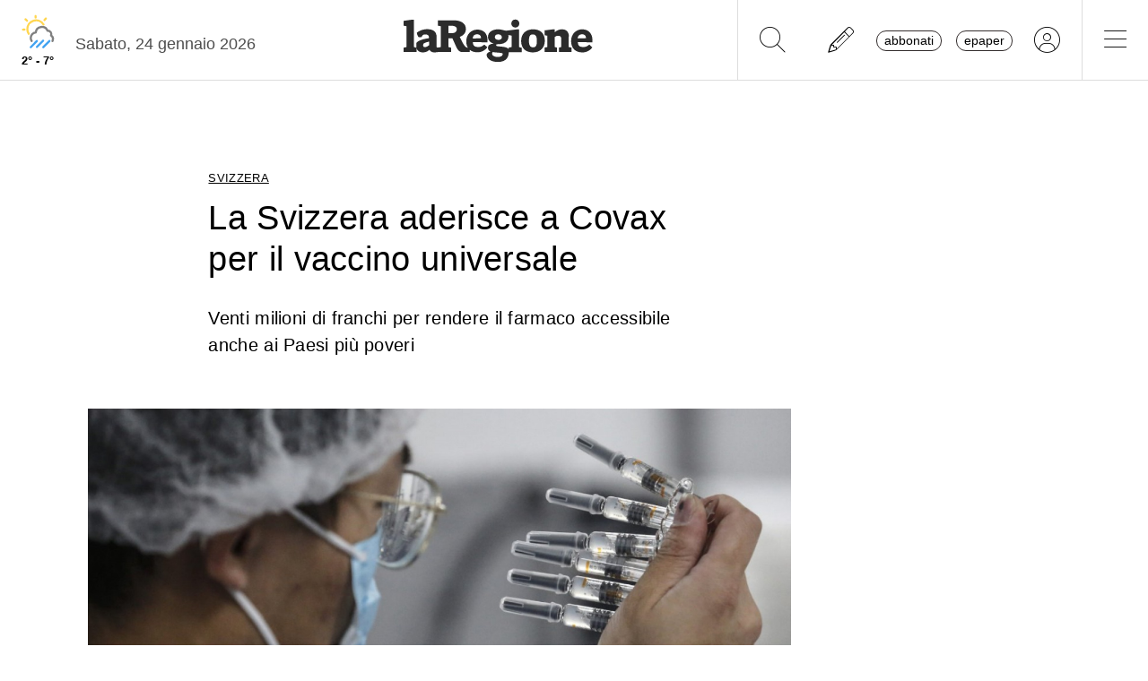

--- FILE ---
content_type: application/javascript; charset=utf-8
request_url: https://cs.iubenda.com/cookie-solution/confs/js/58181008.js
body_size: -149
content:
_iub.csRC = { consApiKey: 'v11LhnUehHr0b7BUwTtyuYXEjMEvOosx', publicId: 'b407ef5e-6db6-11ee-8bfc-5ad8d8c564c0', floatingGroup: false };
_iub.csEnabled = true;
_iub.csPurposes = [6,5,3,1,4,2];
_iub.cpUpd = 1749554994;
_iub.csFeatures = {"geolocation_setting":true,"cookie_solution_white_labeling":2,"rejection_recovery":true,"full_customization":true,"multiple_languages":true,"mobile_app_integration":true};
_iub.csT = null;
_iub.googleConsentModeV2 = true;
_iub.totalNumberOfProviders = 14;
